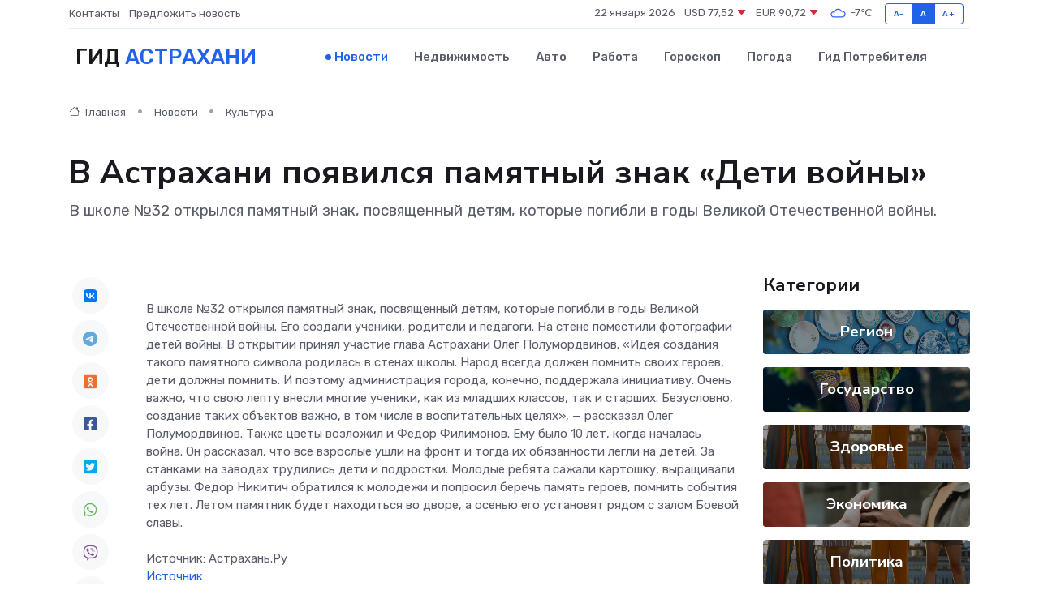

--- FILE ---
content_type: text/html; charset=utf-8
request_url: https://www.google.com/recaptcha/api2/aframe
body_size: 268
content:
<!DOCTYPE HTML><html><head><meta http-equiv="content-type" content="text/html; charset=UTF-8"></head><body><script nonce="SuHPiuGHwjJ-CIU06fk3ow">/** Anti-fraud and anti-abuse applications only. See google.com/recaptcha */ try{var clients={'sodar':'https://pagead2.googlesyndication.com/pagead/sodar?'};window.addEventListener("message",function(a){try{if(a.source===window.parent){var b=JSON.parse(a.data);var c=clients[b['id']];if(c){var d=document.createElement('img');d.src=c+b['params']+'&rc='+(localStorage.getItem("rc::a")?sessionStorage.getItem("rc::b"):"");window.document.body.appendChild(d);sessionStorage.setItem("rc::e",parseInt(sessionStorage.getItem("rc::e")||0)+1);localStorage.setItem("rc::h",'1769048604629');}}}catch(b){}});window.parent.postMessage("_grecaptcha_ready", "*");}catch(b){}</script></body></html>